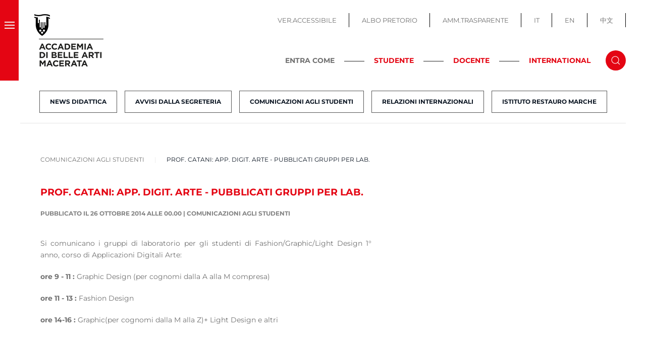

--- FILE ---
content_type: text/html; charset=utf-8
request_url: https://www.abamc.it/comunicazioni-agli-studenti/item/prof-catani-app-digit-arte-pubblicati-gruppi-per-lab
body_size: 12118
content:
<!DOCTYPE html>
<html lang="it-it" dir="ltr">
    <head>
        <meta name="viewport" content="width=device-width, initial-scale=1">
        <link rel="icon" href="/images/images/favicon.png" sizes="any">
                <link rel="apple-touch-icon" href="/images/images/apple_touch_icon.png">
        <meta charset="utf-8">
	<meta name="generator" content="Joomla! - Open Source Content Management">
	<title>Prof. CATANI: App. Digit. Arte - Pubblicati gruppi per Lab. - Accademia Belle Arti Macerata</title>
	<link href="/comunicazioni-agli-studenti/item/prof-catani-app-digit-arte-pubblicati-gruppi-per-lab" rel="canonical">
	<link href="https://www.abamc.it/component/search/?layout=category&amp;Itemid=234&amp;task=item&amp;item_id=2348&amp;format=opensearch" rel="search" title="Vai Accademia Belle Arti Macerata" type="application/opensearchdescription+xml">
	<link href="/media/system/css/joomla-fontawesome.min.css?ver=4.2.6" rel="preload" as="style" onload="this.onload=null;this.rel='stylesheet'">
<link href="/media/vendor/joomla-custom-elements/css/joomla-alert.min.css?0.2.0" rel="stylesheet" />
	<link href="/media/com_jce/site/css/content.min.css?badb4208be409b1335b815dde676300e" rel="stylesheet" />
	<link href="/plugins/system/cookiespolicynotificationbar/assets/css/cpnb-style.min.css" rel="stylesheet" media="all" />
	<link href="/templates/yootheme_child/css/theme.9.css?1700831936" rel="stylesheet" />
	<link href="/templates/yootheme_child/css/custom.css?4.2.6" rel="stylesheet" />
	<style>

/* BEGIN: Cookies Policy Notification Bar - J! system plugin (Powered by: Web357.com) */
.cpnb-outer { border-color: rgba(228, 5, 19, 1); }
.cpnb-outer.cpnb-div-position-top { border-bottom-width: 1px; }
.cpnb-outer.cpnb-div-position-bottom { border-top-width: 1px; }
.cpnb-outer.cpnb-div-position-top-left, .cpnb-outer.cpnb-div-position-top-right, .cpnb-outer.cpnb-div-position-bottom-left, .cpnb-outer.cpnb-div-position-bottom-right { border-width: 1px; }
.cpnb-message { color: #1f1f1f; }
.cpnb-message a { color: #e40513 }
.cpnb-button, .cpnb-button-ok, .cpnb-m-enableAllButton { -webkit-border-radius: 4px; -moz-border-radius: 4px; border-radius: 4px; font-size: 14px; color: #ffffff; background-color: rgba(102, 173, 43, 1); }
.cpnb-button:hover, .cpnb-button:focus, .cpnb-button-ok:hover, .cpnb-button-ok:focus, .cpnb-m-enableAllButton:hover, .cpnb-m-enableAllButton:focus { color: #ffffff; background-color: rgba(70, 133, 22, 1); }
.cpnb-button-decline, .cpnb-button-delete, .cpnb-button-decline-modal, .cpnb-m-DeclineAllButton { color: #ffffff; background-color: rgba(119, 31, 31, 1); }
.cpnb-button-decline:hover, .cpnb-button-decline:focus, .cpnb-button-delete:hover, .cpnb-button-delete:focus, .cpnb-button-decline-modal:hover, .cpnb-button-decline-modal:focus, .cpnb-m-DeclineAllButton:hover, .cpnb-m-DeclineAllButton:focus { color: #ffffff; background-color: rgba(175, 38, 20, 1); }
.cpnb-button-cancel, .cpnb-button-reload, .cpnb-button-cancel-modal { color: #ffffff; background-color: rgba(90, 90, 90, 1); }
.cpnb-button-cancel:hover, .cpnb-button-cancel:focus, .cpnb-button-reload:hover, .cpnb-button-reload:focus, .cpnb-button-cancel-modal:hover, .cpnb-button-cancel-modal:focus { color: #ffffff; background-color: rgba(54, 54, 54, 1); }
.cpnb-button-settings, .cpnb-button-settings-modal { color: #ffffff; background-color: rgba(90, 90, 90, 1); }
.cpnb-button-settings:hover, .cpnb-button-settings:focus, .cpnb-button-settings-modal:hover, .cpnb-button-settings-modal:focus { color: #ffffff; background-color: rgba(54, 54, 54, 1); }
.cpnb-button-more-default, .cpnb-button-more-modal { color: #ffffff; background-color: rgba(123, 138, 139, 1); }
.cpnb-button-more-default:hover, .cpnb-button-more-modal:hover, .cpnb-button-more-default:focus, .cpnb-button-more-modal:focus { color: #ffffff; background-color: rgba(105, 118, 119, 1); }
.cpnb-m-SaveChangesButton { color: #ffffff; background-color: rgba(133, 199, 136, 1); }
.cpnb-m-SaveChangesButton:hover, .cpnb-m-SaveChangesButton:focus { color: #ffffff; background-color: rgba(96, 153, 100, 1); }
@media only screen and (max-width: 600px) {
.cpnb-left-menu-toggle::after, .cpnb-left-menu-toggle-button {
content: "Categories";
}
}
/* END: Cookies Policy Notification Bar - J! system plugin (Powered by: Web357.com) */
</style>
<script src="/media/vendor/jquery/js/jquery.min.js?3.7.1"></script>
	<script src="/media/legacy/js/jquery-noconflict.min.js?04499b98c0305b16b373dff09fe79d1290976288"></script>
	<script type="application/json" class="joomla-script-options new">{"joomla.jtext":{"ERROR":"Errore","MESSAGE":"Messaggio","NOTICE":"Avviso","WARNING":"Attenzione","JCLOSE":"Chiudi","JOK":"OK","JOPEN":"Apri"},"system.paths":{"root":"","rootFull":"https:\/\/www.abamc.it\/","base":"","baseFull":"https:\/\/www.abamc.it\/"},"csrf.token":"b1daf458607a0291e7dc99800381728b"}</script>
	<script src="/media/system/js/core.min.js?9c761ae035a6bd778a710e6c0f5ff7de049b67a3"></script>
	<script src="/media/system/js/messages-es5.min.js?44e3f60beada646706be6569e75b36f7cf293bf9" nomodule defer></script>
	<script src="/media/system/js/messages.min.js?7425e8d1cb9e4f061d5e30271d6d99b085344117" type="module"></script>
	<script src="/media/zoo/assets/js/responsive.js?ver=20230309"></script>
	<script src="/components/com_zoo/assets/js/default.js?ver=20230309"></script>
	<script src="/plugins/system/cookiespolicynotificationbar/assets/js/cookies-policy-notification-bar.min.js"></script>
	<script src="/templates/yootheme/vendor/assets/uikit/dist/js/uikit.min.js?4.2.6"></script>
	<script src="/templates/yootheme/vendor/assets/uikit/dist/js/uikit-icons-makai.min.js?4.2.6"></script>
	<script src="/templates/yootheme/js/theme.js?4.2.6"></script>
	<script>document.addEventListener('DOMContentLoaded', function() {
            Array.prototype.slice.call(document.querySelectorAll('a span[id^="cloak"]')).forEach(function(span) {
                span.innerText = span.textContent;
            });
        });</script>
	<script>

// BEGIN: Cookies Policy Notification Bar - J! system plugin (Powered by: Web357.com)
var cpnb_config = {"w357_joomla_caching":1,"w357_position":"bottom","w357_show_close_x_icon":"1","w357_hide_after_time":"display_always","w357_duration":"60","w357_animate_duration":"1000","w357_limit":"0","w357_message":"Utilizziamo cookies per garantire il corretto funzionamento del sito, analizzare il nostro traffico e, ove previsto, fornire i servizi dei social media.\u003Cbr\u003EI cookies sono DISATTIVATI. Puoi scegliere se accettare l\u0027uso degli stessi o disattivarli.","w357_display_ok_btn":"1","w357_buttonText":"Ok, accetto!","w357_display_decline_btn":"1","w357_buttonDeclineText":"Disattiva","w357_display_cancel_btn":"0","w357_buttonCancelText":"Cancella","w357_display_settings_btn":"1","w357_buttonSettingsText":"Configura","w357_buttonMoreText":"Maggiori informazioni","w357_buttonMoreLink":"https:\/\/abamc.it\/cookie-policy","w357_display_more_info_btn":"1","w357_fontColor":"#1f1f1f","w357_linkColor":"#e40513","w357_fontSize":"13px","w357_backgroundColor":"rgba(255, 255, 255, 1)","w357_borderWidth":"1","w357_body_cover":"1","w357_overlay_state":"0","w357_overlay_color":"rgba(10, 10, 10, 0.3)","w357_height":"auto","w357_cookie_name":"cookiesDirective","w357_link_target":"_self","w357_popup_width":"800","w357_popup_height":"600","w357_customText":"\u003Ch1\u003ECookies Policy\u003C\/h1\u003E\r\n\u003Chr \/\u003E\r\n\u003Ch3\u003EInformazioni generali\u003C\/h3\u003E\r\n\u003Cp\u003EI cookies vengono utilizzati garantire il corretto funzionamento delle procedure e migliorare la propria esperienza di navigazione.\u003Cbr \/\u003EI cookies sono files di piccole dimensioni che vengono memorizzati sul computer ( o su altri devices abilitati alla navigazione come per esempio smartphone e tablet) quando si visita un sito. Normalmente un cookies contiene il nome del sito da cui proviene, la \u0027durata\u0027 (quanto tempo resta memorizzato sul device), e un valore che è normalmente un numero univoco generato in maniera casuale. I siti possono usare cookies generati dallo stesso, oppure da applicazioni di terze parti allo scopo di monitorare, controllare, personalizzare il sito durante la navigazione. I cookies possono essere anche usati per tracciare il modo nel quale il sito viene usato, oppure per mostrare annunci pertinenti alle proprie abitudini su altri siti.\u003C\/p\u003E\r\n\u003Ch3\u003EApp di terze parti\u003C\/h3\u003E\r\n\u003Cp\u003EI siti possono fare uso di servizi esterni (di terze parti). Tramite l\u0027uso queste app possono essere scaricati cookies anonimi nel browser che possono anche essere utilizzati dal nostro sito. Alcuni di questi servizi possono essere per esempio: Google, Facebook, Twitter, Adroll, MailChimp, Sucuri, Intercom e altri social network, agenzie di pubblicità, firewalls di sicurezza, compagnie di raccolta analitica dei dati, service providers. Questi servizi possono collezionare e usare dati come IP Address, HTTP Referrer, Unique Device Identifier e altri dati non riconducibili comunque a informazioni personali, e log del server.\u003C\/p\u003E\r\n\u003Chr \/\u003E","w357_more_info_btn_type":"link","w357_blockCookies":"1","w357_autoAcceptAfterScrolling":"0","w357_numOfScrolledPixelsBeforeAutoAccept":"300","w357_reloadPageAfterAccept":"0","w357_enableConfirmationAlerts":"0","w357_enableConfirmationAlertsForAcceptBtn":0,"w357_enableConfirmationAlertsForDeclineBtn":0,"w357_enableConfirmationAlertsForDeleteBtn":0,"w357_confirm_allow_msg":"Questa azione abiliterà tutti i Cookies memorizzati dal sito web. Sei sicuro di voler abilitare tutti i cookies dal tuo browser?","w357_confirm_delete_msg":"Questa azione rimuoverà tutti i cookies memorizzati dal sito web. Sei sicuro di disabilitare e cancellare tutti i cookies dal tuo browser?","w357_show_in_iframes":"0","w357_shortcode_is_enabled_on_this_page":0,"w357_base_url":"https:\/\/www.abamc.it\/","w357_current_url":"https:\/\/www.abamc.it\/comunicazioni-agli-studenti\/item\/prof-catani-app-digit-arte-pubblicati-gruppi-per-lab","w357_always_display":"0","w357_show_notification_bar":true,"w357_expiration_cookieSettings":"365","w357_expiration_cookieAccept":"365","w357_expiration_cookieDecline":"180","w357_expiration_cookieCancel":"3","w357_accept_button_class_notification_bar":"cpnb-accept-btn","w357_decline_button_class_notification_bar":"cpnb-decline-btn","w357_cancel_button_class_notification_bar":"cpnb-cancel-btn","w357_settings_button_class_notification_bar":"cpnb-settings-btn","w357_moreinfo_button_class_notification_bar":"cpnb-moreinfo-btn","w357_accept_button_class_notification_bar_modal_window":"cpnb-accept-btn-m","w357_decline_button_class_notification_bar_modal_window":"cpnb-decline-btn-m","w357_save_button_class_notification_bar_modal_window":"cpnb-save-btn-m","w357_buttons_ordering":"[\u0022ok\u0022,\u0022decline\u0022,\u0022cancel\u0022,\u0022settings\u0022,\u0022moreinfo\u0022]"};
// END: Cookies Policy Notification Bar - J! system plugin (Powered by: Web357.com)
</script>
	<script>

// BEGIN: Cookies Policy Notification Bar - J! system plugin (Powered by: Web357.com)
var cpnb_cookiesCategories = {"cookie_categories_group0":{"cookie_category_id":"required-cookies","cookie_category_name":"Required Cookies","cookie_category_description":"The Required or Functional cookies relate to the functionality of our websites and allow us to improve the service we offer to you through our websites, for example by allowing you to carry information across pages of our website to avoid you having to re-enter information, or by recognizing your preferences when you return to our website.","cookie_category_checked_by_default":"2","cookie_category_status":"1"},"cookie_categories_group1":{"cookie_category_id":"analytical-cookies","cookie_category_name":"Analytical Cookies","cookie_category_description":"Analytical cookies allow us to recognize and to count the number of visitors to our website, to see how visitors move around the website when they are using it and to record which content viewers view and are interested in. This helps us to determine how frequently particular pages and advertisements are visited and to determine the most popular areas of our website. This helps us to improve the service which we offer to you by helping us make sure our users are finding the information they are looking for, by providing anonymized demographic data to third parties in order to target advertising more appropriately to you, and by tracking the success of advertising campaigns on our website.","cookie_category_checked_by_default":"1","cookie_category_status":"1"},"cookie_categories_group2":{"cookie_category_id":"social-media-cookies","cookie_category_name":"Social Media","cookie_category_description":"These cookies allow you to share Website content with social media platforms (e.g., Facebook, Twitter, Instagram). We have no control over these cookies as they are set by the social media platforms themselves.","cookie_category_checked_by_default":"1","cookie_category_status":"1"},"cookie_categories_group3":{"cookie_category_id":"targeted-advertising-cookies","cookie_category_name":"Targeted Advertising Cookies","cookie_category_description":"Advertising and targeting cookies are used to deliver advertisements more relevant to you, but can also limit the number of times you see an advertisement and be used to chart the effectiveness of an ad campaign by tracking users’ clicks. They can also provide security in transactions. They are usually placed by third-party advertising networks with a website operator’s permission but can be placed by the operator themselves. They can remember that you have visited a website, and this information can be shared with other organizations, including other advertisers. They cannot determine who you are though, as the data collected is never linked to your profile. ","cookie_category_checked_by_default":"1","cookie_category_status":"1"}};
// END: Cookies Policy Notification Bar - J! system plugin (Powered by: Web357.com)
</script>
	<script>

// BEGIN: Cookies Policy Notification Bar - J! system plugin (Powered by: Web357.com)
var cpnb_manager = {"w357_m_modalState":"1","w357_m_floatButtonState":"0","w357_m_floatButtonPosition":"bottom_left","w357_m_HashLink":"cookies","w357_m_modal_menuItemSelectedBgColor":"rgba(200, 200, 200, 1)","w357_m_saveChangesButtonColorAfterChange":"rgba(13, 92, 45, 1)","w357_m_floatButtonIconSrc":"https:\/\/www.abamc.it\/media\/plg_system_cookiespolicynotificationbar\/icons\/cpnb-cookies-manager-icon-1-64x64.png","w357_m_FloatButtonIconType":"image","w357_m_FloatButtonIconFontAwesomeName":"fas fa-cookie-bite","w357_m_FloatButtonIconFontAwesomeSize":"fa-lg","w357_m_FloatButtonIconFontAwesomeColor":"rgba(61, 47, 44, 0.84)","w357_m_FloatButtonIconUikitName":"cog","w357_m_FloatButtonIconUikitSize":"1","w357_m_FloatButtonIconUikitColor":"rgba(61, 47, 44, 0.84)","w357_m_floatButtonText":"Cookies Manager","w357_m_modalHeadingText":"Advanced Cookie Settings","w357_m_checkboxText":"Abilitato","w357_m_lockedText":"(Locked)","w357_m_EnableAllButtonText":"Allow All Cookies","w357_m_DeclineAllButtonText":"Decline All Cookies","w357_m_SaveChangesButtonText":"Save Settings","w357_m_confirmationAlertRequiredCookies":"These cookies are strictly necessary for this website. You can\u0027t disable this category of cookies. Thank you for understanding!"};
// END: Cookies Policy Notification Bar - J! system plugin (Powered by: Web357.com)
</script>
	<script>window.yootheme ||= {}; var $theme = yootheme.theme = {"i18n":{"close":{"label":"Close"},"totop":{"label":"Back to top"},"marker":{"label":"Open"},"navbarToggleIcon":{"label":"Open menu"},"paginationPrevious":{"label":"Previous page"},"paginationNext":{"label":"Next page"},"searchIcon":{"toggle":"Open Search","submit":"Submit Search"},"slider":{"next":"Next slide","previous":"Previous slide","slideX":"Slide %s","slideLabel":"%s of %s"},"slideshow":{"next":"Next slide","previous":"Previous slide","slideX":"Slide %s","slideLabel":"%s of %s"},"lightboxPanel":{"next":"Next slide","previous":"Previous slide","slideLabel":"%s of %s","close":"Close"}}};</script>

    
<!-- BEGIN: Google Analytics -->
<script>console.log("Google analytics javascript code goes here...")</script>
<!-- END: Google Analytics -->

<!-- BEGIN: Facebook -->
<script>console.log("Facebook javascript code goes here...")</script>
<!-- END: Facebook -->
</head>
    <body class="newslista  ">

        
        
        <div class="tm-page">

                        


<header class="tm-header-mobile uk-hidden@m" uk-header>


    
        <div class="uk-navbar-container">

            <div class="uk-container uk-container-expand">
                <nav class="uk-navbar" uk-navbar="{&quot;container&quot;:&quot;.tm-header-mobile&quot;,&quot;boundary&quot;:&quot;.tm-header-mobile .uk-navbar-container&quot;}">

                                        <div class="uk-navbar-left">

                                                    <a href="https://www.abamc.it/" aria-label="Torna alla Home" class="uk-logo uk-navbar-item">
    <picture>
<source type="image/webp" srcset="/templates/yootheme/cache/bc/logo_abamc_mobile-bc3078f7.webp 180w" sizes="(min-width: 180px) 180px">
<img alt="ABAMC" loading="eager" src="/templates/yootheme/cache/4b/logo_abamc_mobile-4b05fd67.png" width="180" height="60">
</picture></a>
                        
                        
                    </div>
                    
                    
                                        <div class="uk-navbar-right">

                                                    <a uk-toggle href="#tm-dialog-mobile" class="uk-navbar-toggle">

        
        <div uk-navbar-toggle-icon></div>

        
    </a>
                        
                        

                    </div>
                    
                </nav>
            </div>

        </div>

    



        <div id="tm-dialog-mobile" uk-offcanvas="container: true; overlay: true" mode="slide" flip>
        <div class="uk-offcanvas-bar uk-flex uk-flex-column">

                        <button class="uk-offcanvas-close uk-close-large" type="button" uk-close uk-toggle="cls: uk-close-large; mode: media; media: @s"></button>
            
                        <div class="uk-margin-auto-bottom">
                
<div class="uk-grid uk-child-width-1-1" uk-grid>    <div>
<div class="uk-panel" id="module-menu-dialog-mobile">

    
    
<ul class="uk-nav uk-nav-default">
    
	<li class="item-101"><a href="/"> Home</a></li>
	<li class="item-103 uk-parent"><a href="/accademia"> Accademia</a>
	<ul class="uk-nav-sub">

		<li class="item-104"><a href="/accademia/organi-istituzionali"> Organi Istituzionali</a></li>
		<li class="item-105"><a href="/accademia/segreteria-e-strutture"> Segreteria e Strutture</a></li>
		<li class="item-106"><a href="/accademia/ufficio-stampa"> Ufficio Stampa</a></li>
		<li class="item-107"><a href="/accademia/accademici-onorari"> Accademici Onorari</a></li>
		<li class="item-109"><a href="/accademia/mostre-e-eventi"> Mostre e Eventi</a></li>
		<li class="item-110"><a href="/accademia/bandi-istituzionali"> Bandi Istituzionali</a></li>
		<li class="item-111"><a href="/accademia/bandi-artistici"> Bandi Artistici</a></li>
		<li class="item-441"><a href="/accademia/abamc-50"> ABAMC 50°</a></li></ul></li>
	<li class="item-112 uk-parent"><a href="/segreteria"> Segreteria</a>
	<ul class="uk-nav-sub">

		<li class="item-485"><a href="/segreteria/immatricolazioni-iscrizioni"> Immatricolazioni / Iscrizioni</a></li>
		<li class="item-130"><a href="/segreteria/comunicazioni"> Comunicazioni</a></li>
		<li class="item-131"><a href="/segreteria/modulistica"> Modulistica e scadenziari</a></li>
		<li class="item-132"><a href="/segreteria/trasferimenti"> Trasferimenti</a></li>
		<li class="item-406"><a href="/segreteria/24-c-f-u"> 24 C.F.U.</a></li>
		<li class="item-138"><a href="/segreteria/segreteria-docenti"> Segreteria docenti</a></li></ul></li>
	<li class="item-113 uk-parent"><a href="/offerta-formativa"> Offerta formativa</a>
	<ul class="uk-nav-sub">

		<li class="item-408"><a href="/offerta-formativa/dipartimenti-e-scuole"> Dipartimenti e Scuole</a></li>
		<li class="item-141"><a href="/offerta-formativa/orientamento"> Orientamento</a></li></ul></li>
	<li class="item-143 uk-parent"><a href="/didattica"> Didattica</a>
	<ul class="uk-nav-sub">

		<li class="item-366"><a href="/didattica/manifesto-degli-studi"> Manifesto degli Studi</a></li>
		<li class="item-129"><a href="/didattica/docenti-e-discipline"> Docenti e discipline</a></li>
		<li class="item-145"><a href="/didattica/orario-lezioni"> Orario lezioni e sedi</a></li>
		<li class="item-337"><a href="/didattica/calendario-esami-e-tesi"> Calendario Esami e Tesi</a></li>
		<li class="item-144"><a href="/didattica/calendario-a-a"> Calendario A.A.</a></li>
		<li class="item-288"><a href="/didattica/didattica-a-distanza"> Didattica a distanza</a></li></ul></li>
	<li class="item-114 uk-parent"><a href="/international"> International</a>
	<ul class="uk-nav-sub">

		<li class="item-146"><a href="/international/comunicazioni"> Comunicazioni</a></li>
		<li class="item-147"><a href="/international/info-generali-faq"> Info generali &amp; FAQ</a></li>
		<li class="item-151"><a href="/international/bando-e-modulistica"> Bando e Modulistica</a></li>
		<li class="item-513"><a href="/international/lista-partner"> Lista partner</a></li>
		<li class="item-150"><a href="/international/diploma-supplement-label"> Diploma supplement label - Guida ETCS</a></li>
		<li class="item-514"><a href="/international/feedback-mobilita-erasmus"> Feedback Mobilità Erasmus</a></li></ul></li>
	<li class="item-164 uk-nav-divider"></li>
	<li class="item-158"><a href="/biblioteca"> Biblioteca</a></li>
	<li class="item-405"><a href="/infopoint"> Infopoint</a></li>
	<li class="item-159"><a href="/gaba-mc"> GABA.MC</a></li>
	<li class="item-160"><a href="/gaba-mc-young"> GABA.MC Young</a></li>
	<li class="item-161"><a href="/mediateca"> Mediateca</a></li>
	<li class="item-439"><a href="/accademia-in-gioco"> ACCADEMIA IN GIOCO</a></li>
	<li class="item-165 uk-nav-divider"></li>
	<li class="item-154"><a href="/servizi-studenti"> Servizi Studenti</a></li>
	<li class="item-125"><a href="/servizi-docenti"> Servizi Docenti</a></li>
	<li class="item-162"><a href="http://trasparenza.abamc.it/" target="_blank" class="uk-hidden@m"> Amm.Trasparente</a></li>
	<li class="item-163"><a href="https://www.servizi2.isidata.net/AlboPretorio/docindex/?CIP=MCAC" target="_blank" class="uk-hidden@m"> Albo Pretrorio</a></li>
	<li class="item-261"><a href="/?accessibility=toggle" class="uk-hidden@m accessibile-button"> Ver.Accessibile</a></li></ul>

</div>
</div>    <div>
<div class="uk-panel menu-fisso" id="module-193">

    
    
<ul class="menu-top uk-nav uk-nav-default">
    
	<li class="item-419"><a href="https://www.abamc.it"> IT</a></li>
	<li class="item-420"><a href="https://abamc.it/en/"> EN</a></li>
	<li class="item-421"><a href="https://www.abamc.it/zh"> 中文</a></li></ul>

</div>
</div>    <div>
<div class="uk-panel" id="module-tm-4">

    
    

    <form id="search-tm-4" action="/comunicazioni-agli-studenti/item/prof-catani-app-digit-arte-pubblicati-gruppi-per-lab" method="post" role="search" class="uk-search uk-search-default uk-width-1-1"><span uk-search-icon></span><input name="searchword" placeholder="Cerca" minlength="3" aria-label="Cerca" type="search" class="uk-search-input"><input type="hidden" name="task" value="search"><input type="hidden" name="option" value="com_search"><input type="hidden" name="Itemid" value="234"></form>






</div>
</div></div>
            </div>
            
            
        </div>
    </div>
    
    
    

</header>





<div class="tm-header uk-visible@m" uk-header>



    
        <div class="uk-navbar-container">

            <div class="uk-container uk-container-expand uk-padding-remove-left">
                <nav class="uk-navbar" uk-navbar="{&quot;align&quot;:&quot;left&quot;,&quot;container&quot;:&quot;.tm-header&quot;,&quot;boundary&quot;:&quot;.tm-header .uk-navbar-container&quot;}">

                                        <div class="uk-navbar-left">
                        
                                                    <a uk-toggle href="#tm-dialog" class="uk-navbar-toggle">

        
        <div uk-navbar-toggle-icon></div>

        
    </a>
                        
                                                    <a href="https://www.abamc.it/" aria-label="Torna alla Home" class="uk-logo uk-navbar-item">
    <picture>
<source type="image/webp" srcset="/templates/yootheme/cache/d8/logo_abamc-d8843b27.webp 150w" sizes="(min-width: 150px) 150px">
<img alt="ABAMC" loading="eager" src="/templates/yootheme/cache/33/logo_abamc-33724d6a.png" width="150" height="130">
</picture></a>
                        
                       

                        
                    </div>
                    
                    
                                        <div class="uk-navbar-right">

                        
                                                    
<ul class="menu-top uk-navbar-nav" id="module-97">
    
	<li class="item-120"><a href="/?accessibility=toggle" class="accessibile-button"> VER.ACCESSIBILE</a></li>
	<li class="item-121"><a href="https://servizi13.isidata.net/albopretorio/docindex/DOC.aspx?CIP=MCAC" target="_blank"> ALBO PRETORIO</a></li>
	<li class="item-122"><a href="http://trasparenza.abamc.it/" target="_blank"> AMM.TRASPARENTE</a></li>
	<li class="item-276"><a href="https://www.abamc.it"> IT</a></li>
	<li class="item-277"><a href="https://abamc.it/en/"> EN</a></li>
	<li class="item-375"><a href="https://www.abamc.it/zh"> 中文</a></li></ul>

<div class="uk-navbar-item toggle-cerca" id="module-100">

    
    
<div class="uk-margin-remove-last-child custom" ><div class="uk-block-inline"><strong>ENTRA COME</strong>
<div class="h_line">&nbsp;</div>
<a href="/homepage-studente" class="link-red link-studente">STUDENTE</a>
<div class="h_line">&nbsp;</div>
<a href="/homepage-docente" class="link-red link-docente">DOCENTE</a>
<div class="h_line">&nbsp;</div>
<a href="/homepage-international" class="link-red link-international">INTERNATIONAL</a></div></div>

</div>


    <a class="uk-navbar-toggle" id="module-tm-3" href="#search-tm-3-modal" uk-search-icon uk-toggle></a>

    <div id="search-tm-3-modal" class="uk-modal-full" uk-modal="container: true">
        <div class="uk-modal-dialog uk-flex uk-flex-center uk-flex-middle" uk-height-viewport>
            <button class="uk-modal-close-full uk-close-large" type="button" uk-close uk-toggle="cls: uk-modal-close-full uk-close-large uk-modal-close-default; mode: media; media: @s"></button>
            <div class="uk-search uk-search-large">
                <form id="search-tm-3" action="/comunicazioni-agli-studenti/item/prof-catani-app-digit-arte-pubblicati-gruppi-per-lab" method="post" role="search" class="uk-search uk-search-large"><input name="searchword" placeholder="Cerca" minlength="3" aria-label="Cerca" type="search" class="uk-search-input uk-text-center" autofocus><input type="hidden" name="task" value="search"><input type="hidden" name="option" value="com_search"><input type="hidden" name="Itemid" value="234"></form>            </div>
        </div>
    </div>







                                                                    </div>
                    
                </nav>
            </div>

        </div>

    






        <div id="tm-dialog" uk-offcanvas="container: true" mode="reveal">
        <div class="uk-offcanvas-bar uk-flex uk-flex-column">

            <button class="uk-offcanvas-close uk-close-large" type="button" uk-close uk-toggle="cls: uk-close-large; mode: media; media: @s"></button>

                        <div class="uk-margin-auto-bottom">
                
<div class="uk-grid uk-child-width-1-1">    <div>
<div class="uk-panel" id="module-menu-dialog">

    
    
<ul class="uk-nav uk-nav-default">
    
	<li class="item-101"><a href="/"> Home</a></li>
	<li class="item-103 uk-parent"><a href="/accademia"> Accademia</a>
	<ul class="uk-nav-sub">

		<li class="item-104"><a href="/accademia/organi-istituzionali"> Organi Istituzionali</a></li>
		<li class="item-105"><a href="/accademia/segreteria-e-strutture"> Segreteria e Strutture</a></li>
		<li class="item-106"><a href="/accademia/ufficio-stampa"> Ufficio Stampa</a></li>
		<li class="item-107"><a href="/accademia/accademici-onorari"> Accademici Onorari</a></li>
		<li class="item-109"><a href="/accademia/mostre-e-eventi"> Mostre e Eventi</a></li>
		<li class="item-110"><a href="/accademia/bandi-istituzionali"> Bandi Istituzionali</a></li>
		<li class="item-111"><a href="/accademia/bandi-artistici"> Bandi Artistici</a></li>
		<li class="item-441"><a href="/accademia/abamc-50"> ABAMC 50°</a></li></ul></li>
	<li class="item-112 uk-parent"><a href="/segreteria"> Segreteria</a>
	<ul class="uk-nav-sub">

		<li class="item-485"><a href="/segreteria/immatricolazioni-iscrizioni"> Immatricolazioni / Iscrizioni</a></li>
		<li class="item-130"><a href="/segreteria/comunicazioni"> Comunicazioni</a></li>
		<li class="item-131"><a href="/segreteria/modulistica"> Modulistica e scadenziari</a></li>
		<li class="item-132"><a href="/segreteria/trasferimenti"> Trasferimenti</a></li>
		<li class="item-406"><a href="/segreteria/24-c-f-u"> 24 C.F.U.</a></li>
		<li class="item-138"><a href="/segreteria/segreteria-docenti"> Segreteria docenti</a></li></ul></li>
	<li class="item-113 uk-parent"><a href="/offerta-formativa"> Offerta formativa</a>
	<ul class="uk-nav-sub">

		<li class="item-408"><a href="/offerta-formativa/dipartimenti-e-scuole"> Dipartimenti e Scuole</a></li>
		<li class="item-141"><a href="/offerta-formativa/orientamento"> Orientamento</a></li></ul></li>
	<li class="item-143 uk-parent"><a href="/didattica"> Didattica</a>
	<ul class="uk-nav-sub">

		<li class="item-366"><a href="/didattica/manifesto-degli-studi"> Manifesto degli Studi</a></li>
		<li class="item-129"><a href="/didattica/docenti-e-discipline"> Docenti e discipline</a></li>
		<li class="item-145"><a href="/didattica/orario-lezioni"> Orario lezioni e sedi</a></li>
		<li class="item-337"><a href="/didattica/calendario-esami-e-tesi"> Calendario Esami e Tesi</a></li>
		<li class="item-144"><a href="/didattica/calendario-a-a"> Calendario A.A.</a></li>
		<li class="item-288"><a href="/didattica/didattica-a-distanza"> Didattica a distanza</a></li></ul></li>
	<li class="item-114 uk-parent"><a href="/international"> International</a>
	<ul class="uk-nav-sub">

		<li class="item-146"><a href="/international/comunicazioni"> Comunicazioni</a></li>
		<li class="item-147"><a href="/international/info-generali-faq"> Info generali &amp; FAQ</a></li>
		<li class="item-151"><a href="/international/bando-e-modulistica"> Bando e Modulistica</a></li>
		<li class="item-513"><a href="/international/lista-partner"> Lista partner</a></li>
		<li class="item-150"><a href="/international/diploma-supplement-label"> Diploma supplement label - Guida ETCS</a></li>
		<li class="item-514"><a href="/international/feedback-mobilita-erasmus"> Feedback Mobilità Erasmus</a></li></ul></li>
	<li class="item-164 uk-nav-divider"></li>
	<li class="item-158"><a href="/biblioteca"> Biblioteca</a></li>
	<li class="item-405"><a href="/infopoint"> Infopoint</a></li>
	<li class="item-159"><a href="/gaba-mc"> GABA.MC</a></li>
	<li class="item-160"><a href="/gaba-mc-young"> GABA.MC Young</a></li>
	<li class="item-161"><a href="/mediateca"> Mediateca</a></li>
	<li class="item-439"><a href="/accademia-in-gioco"> ACCADEMIA IN GIOCO</a></li>
	<li class="item-165 uk-nav-divider"></li>
	<li class="item-154"><a href="/servizi-studenti"> Servizi Studenti</a></li>
	<li class="item-125"><a href="/servizi-docenti"> Servizi Docenti</a></li>
	<li class="item-162"><a href="http://trasparenza.abamc.it/" target="_blank" class="uk-hidden@m"> Amm.Trasparente</a></li>
	<li class="item-163"><a href="https://www.servizi2.isidata.net/AlboPretorio/docindex/?CIP=MCAC" target="_blank" class="uk-hidden@m"> Albo Pretrorio</a></li>
	<li class="item-261"><a href="/?accessibility=toggle" class="uk-hidden@m accessibile-button"> Ver.Accessibile</a></li></ul>

</div>
</div></div>
            </div>
            
            
        </div>
    </div>
    
    
    


</div>

            
            
<div id="module-122" class="builder"><!-- Builder #module-122 -->
<div class="slideshow uk-section-default uk-section uk-section-small uk-padding-remove-top">
    
        
        
        
            
                
                    <div class="uk-grid tm-grid-expand uk-child-width-1-1 uk-grid-margin">
<div class="uk-width-1-1@m">
    
        
            
            
            
                
                    
<div uk-slideshow="ratio: 243:44; minHeight: 250;">
    <div class="uk-position-relative">
        
            <ul class="uk-slideshow-items">                                <li class="el-item" >
                    


        <div class="uk-position-cover uk-animation-kenburns uk-animation-reverse uk-transform-origin-center-left">    
        <picture>
<source type="image/webp" srcset="/templates/yootheme/cache/13/head_13-1319fde2.webp 768w, /templates/yootheme/cache/1e/head_13-1e2d2523.webp 1024w, /templates/yootheme/cache/7c/head_13-7c748b04.webp 1113w, /templates/yootheme/cache/aa/head_13-aa0212e3.webp 1114w" sizes="(max-aspect-ratio: 1114/204) 546vh">
<img src="/templates/yootheme/cache/a8/head_13-a8e16495.jpeg" width="1114" height="204" class="el-image" alt loading="lazy" uk-cover>
</picture>        
        </div>    



                </li>
                            </ul>
        
                <div class="uk-visible@s"><a class="el-slidenav uk-position-medium uk-position-center-left" href="#" uk-slidenav-previous uk-slideshow-item="previous"></a><a class="el-slidenav uk-position-medium uk-position-center-right" href="#" uk-slidenav-next uk-slideshow-item="next"></a></div>        
                
<div class="uk-position-bottom-left uk-position-medium uk-visible@s">
<ul class="el-nav uk-slideshow-nav uk-dotnav" uk-margin>        <li uk-slideshow-item="0">
        <a href="#"></a>
    </li>
    </ul>
</div>        
    </div>
    
</div>
                
            
        
    
</div></div>
                
            
        
    
</div></div>
<div id="module-158" class="builder"><!-- Builder #module-158 -->
<div class="uk-section-default uk-section uk-section-xsmall">
    
        
        
        
            
                                <div class="uk-container uk-container-expand">                
                    <div class="uk-grid tm-grid-expand uk-child-width-1-1 uk-grid-margin">
<div class="uk-width-1-1@m">
    
        
            
            
            
                
                    
<div class="uk-margin uk-text-center">
        <div class="uk-flex-middle uk-grid-small uk-child-width-auto uk-flex-center" uk-grid>    
    
                <div class="el-item">
        
        
<a class="el-content uk-button uk-button-default" href="/news-didattica">
    
        News Didattica    
    
</a>

                </div>
        
    
                <div class="el-item">
        
        
<a class="el-content uk-button uk-button-default" href="/segreteria/comunicazioni">
    
        Avvisi dalla segreteria    
    
</a>

                </div>
        
    
                <div class="el-item">
        
        
<a class="el-content uk-button uk-button-default" href="/comunicazioni-agli-studenti">
    
        Comunicazioni agli studenti    
    
</a>

                </div>
        
    
                <div class="el-item">
        
        
<a class="el-content uk-button uk-button-default" href="/relazioni-internazionali">
    
        Relazioni internazionali    
    
</a>

                </div>
        
    
                <div class="el-item">
        
        
<a class="el-content uk-button uk-button-default" href="/istituto-di-restauro-delle-marche">
    
        Istituto Restauro Marche    
    
</a>

                </div>
        
    
        </div>    
</div>
<hr>
                
            
        
    
</div></div>
                                </div>                
            
        
    
</div></div>

            
            <div id="tm-main"  class="tm-main uk-section uk-section-default" uk-height-viewport="expand: true">
                <div class="uk-container">

                    
                            
            
            <div id="system-message-container" aria-live="polite"></div>

            </div>
	<style>
		#module-128, #module-161, #module-162, #module-163, #module-122, #module-215 {
			display:none;
		}
		div#tm-main {
			padding-top: 0px;
		}
	
	</style>
	<div class="yoo-zoo content-abamc content-abamc-prof-catani-app-digit-arte-pubblicati-gruppi-per-lab uk-grid-match" uk-grid>
						
		<div class="uk-width-1-1  uk-margin-medium-top ">
		<div class="uk-container">
		
			

<nav class="uk-margin-medium-bottom" aria-label="Breadcrumb">
    <ul class="uk-breadcrumb" vocab="https://schema.org/" typeof="BreadcrumbList">
    
            <li property="itemListElement" typeof="ListItem">            <a href="/comunicazioni-agli-studenti" property="item" typeof="WebPage"><span property="name">Comunicazioni agli studenti</span></a>
            <meta property="position" content="1">
            </li>    
            <li property="itemListElement" typeof="ListItem">            <span property="name">Prof. CATANI: App. Digit. Arte - Pubblicati gruppi per Lab.</span>            <meta property="position" content="2">
            </li>    
    </ul>
</nav>
			<div uk-grid class="uk-margin-medium-top">
				<div class="uk-width-3-5@m">
										<h1 class="uk-text-lead  uk-margin-remove titolo-pagina ">
						 Prof. CATANI: App. Digit. Arte - Pubblicati gruppi per Lab. 					</h1>
																									<p class="uk-article-meta ">
						<span class="element element-itempublish_up first">
	Pubblicato il  26 Ottobre 2014 alle 00.00</span>

|
<span class="element element-itemprimarycategory last">
	 <a href="/comunicazioni-agli-studenti">Comunicazioni agli studenti</a></span>

</p>
					<!--<p class="uk-text-second-lead uk-margin-remove">
					
					</p> -->
										<div class="uk-margin-medium-top uk-text-justify">
													 
<p>Si comunicano i gruppi di laboratorio per gli studenti di Fashion/Graphic/Light Design 1° anno, corso di Applicazioni Digitali Arte:</p>
<p><strong>ore 9 - 11 :&nbsp;</strong>Graphic Design (per cognomi dalla A alla M compresa)</p>
<p><strong>ore 11 - 13 :&nbsp;</strong>Fashion Design</p>
<p><strong>ore 14-16 :&nbsp;</strong>Graphic(per cognomi dalla M alla Z)+ Light Design e altri<br /><br /></p>
<p>&nbsp;</p>
<p><a href="/images/archivio_allegati/2014/10/CATANI_GRUPPI_LABORATORI.pdf" target="_blank">Allegato Avviso</a></p> 											</div>
																				
					
				</div>
				<div class="uk-width-2-5@m">
														</div>
			</div>
		</div>
	</div>
</div>
			
	</div>
	<div class="uk-container">

            
                        
                </div>
            </div>
            
            
<div id="module-104" class="builder"><!-- Builder #module-104 -->
<div class="uk-section-default uk-section uk-section-small">
    
        
        
        
            
                                <div class="uk-container uk-container-large">                
                    <div class="uk-grid tm-grid-expand uk-child-width-1-1 uk-grid-margin">
<div class="uk-width-1-1@m">
    
        
            
            
            
                
                    <hr>
<div class="uk-margin">
    <div class="uk-grid uk-child-width-1-2 uk-child-width-1-5@s uk-child-width-1-5@m uk-child-width-1-5@l uk-child-width-1-5@xl uk-grid-column-small uk-grid-match" uk-grid="parallax: 0;">        <div>
<div class="el-item uk-card uk-card-primary uk-card-body uk-margin-remove-first-child">
    
    
                        
                    

        
        
        
    
        
        
                <div class="el-content uk-panel uk-margin-top"><p><a href="/biblioteca"><img src="/images/images/logo_biblioteca.png" alt="" /></a></p></div>        
        
        
        
        
    
    
</div></div>
        <div>
<div class="el-item uk-card uk-card-primary uk-card-body uk-margin-remove-first-child">
    
    
                        
                    

        
        
        
    
        
        
                <div class="el-content uk-panel uk-margin-top"><a href="/infopoint"><img src="/images/images/logo_infopoint.png" alt="logo infopoint" width="231" height="59" /></a></div>        
        
        
        
        
    
    
</div></div>
        <div>
<div class="el-item uk-card uk-card-primary uk-card-body uk-margin-remove-first-child">
    
    
                        
                    

        
        
        
    
        
        
                <div class="el-content uk-panel uk-margin-top"><p><a href="/gaba-mc"><img src="/images/images/logo_gabamc.png" alt="" /></a></p></div>        
        
        
        
        
    
    
</div></div>
        <div>
<div class="el-item uk-card uk-card-primary uk-card-body uk-margin-remove-first-child">
    
    
                        
                    

        
        
        
    
        
        
                <div class="el-content uk-panel uk-margin-top"><p><a href="/gaba-mc-young"><img src="/images/images/logo_gabayoung.png" alt="" /></a></p></div>        
        
        
        
        
    
    
</div></div>
        <div>
<div class="el-item uk-card uk-card-primary uk-card-body uk-margin-remove-first-child">
    
    
                        
                    

        
        
        
    
        
        
                <div class="el-content uk-panel uk-margin-top"><p><a href="/mediateca"><img src="/images/images/logo_mediateca.png" alt="" /></a></p></div>        
        
        
        
        
    
    
</div></div>
        </div>
</div><hr>
                
            
        
    
</div></div>
                                </div>                
            
        
    
</div></div>
<div id="module-143" class="builder"><!-- Builder #module-143 -->
<div class="uk-visible@m uk-section-default uk-section uk-padding-remove-top">
    
        
        
        
            
                                <div class="uk-container uk-container-large">                
                    <div class="uk-grid tm-grid-expand uk-child-width-1-1 uk-grid-margin">
<div class="uk-width-1-1@m">
    
        
            
            
            
                
                    
<h5>        Offerta formativa    </h5>
                
            
        
    
</div></div><div class="liste-offerta uk-grid tm-grid-expand uk-grid-margin" uk-grid>
<div class="uk-width-1-3@s uk-width-1-6@m">
    
        
            
            
            
                
                    
<div class="uk-overflow-auto">    <table class="uk-table">
        
        <tbody>
                <tr class="el-item"><td class="uk-table-shrink"><picture>
<source type="image/webp" srcset="/templates/yootheme/cache/15/ico_artivisive-1566303a.webp 74w" sizes="(min-width: 74px) 74px">
<img src="/templates/yootheme/cache/39/ico_artivisive-395cbc67.png" width="74" height="54" class="el-image uk-preserve-width" alt loading="lazy">
</picture></td><td><div class="el-content uk-panel"><p><strong>Arti Visive</strong><strong><br /></strong></p></div></td></tr>
                </tbody>

    </table>
</div>
<ul class="uk-list">
    <li class="el-item">        
    <div class="el-content uk-panel"><p><strong>Triennio</strong></p></div>            </li>

    <li class="el-item">        
    <div class="el-content uk-panel"><p><a href="/offertaformativa/decorazione-del-contemp">Decorazione del contemporaneo</a></p></div>            </li>

    <li class="el-item">        
    <div class="el-content uk-panel"><p><a href="/offertaformativa/grafica-darte-e-illustrazione">Grafica D'arte e illustrazione</a></p></div>            </li>

    <li class="el-item">        
    <div class="el-content uk-panel"><p><a href="/offertaformativa/pittura">Pittura</a></p></div>            </li>

    <li class="el-item">        
    <div class="el-content uk-panel"><p><a href="/offertaformativa/scultura-e-nuove-tecnologie-per-la-scultura">Scultura e nuove tecnologie per la scultura</a></p></div>            </li>
</ul>
<ul class="uk-list">
    <li class="el-item">        
    <div class="el-content uk-panel"><p><strong>Biennio</strong></p></div>            </li>

    <li class="el-item">        
    <div class="el-content uk-panel"><p><a href="/offertaformativa/decorazione-del-contemporaneo">Decorazione del contemporaneo</a></p></div>            </li>

    <li class="el-item">        
    <div class="el-content uk-panel"><p><a href="/offertaformativa/grafica-d-arte-per-l-editoria-contemporanea">Grafica d'arte per l'editoria contemporanea</a></p></div>            </li>

    <li class="el-item">        
    <div class="el-content uk-panel"><p><a href="/offertaformativa/illustrazione-per-l-editoria">Illustrazione per l'editoria</a></p></div>            </li>

    <li class="el-item">        
    <div class="el-content uk-panel"><p><a href="/offertaformativa/pittura-del-contemporaneo">Pittura del contemporaneo</a></p></div>            </li>

    <li class="el-item">        
    <div class="el-content uk-panel"><p><a href="/offertaformativa/scultura-e-nuove-tecnologie-del-contemporaneo">Scultura e nuove tecnologie del contemporaneo</a></p></div>            </li>
</ul>
                
            
        
    
</div>
<div class="uk-width-1-3@s uk-width-1-6@m">
    
        
            
            
            
                
                    
<div class="uk-overflow-auto">    <table class="uk-table">
        
        <tbody>
                <tr class="el-item"><td class="uk-table-shrink"><picture>
<source type="image/webp" srcset="/templates/yootheme/cache/78/ico_regia-781fe707.webp 63w" sizes="(min-width: 63px) 63px">
<img src="/templates/yootheme/cache/e9/ico_regia-e942ccf3.png" width="63" height="54" class="el-image uk-preserve-width" alt loading="lazy">
</picture></td><td><div class="el-content uk-panel"><p><strong>Progettazione</strong><br /><strong>Arti Applicate</strong></p>
</div></td></tr>
                </tbody>

    </table>
</div>
<ul class="uk-list">
    <li class="el-item">        
    <div class="el-content uk-panel"><p><strong>Triennio</strong></p></div>            </li>

    <li class="el-item">        
    <div class="el-content uk-panel"><p><a href="/offertaformativa/fotografia">Fotografia</a></p></div>            </li>

    <li class="el-item">        
    <div class="el-content uk-panel"><p><a href="/offertaformativa/arte-del-fumetto-e-illustrazione">Arte del fumetto e illustrazione</a></p></div>            </li>

    <li class="el-item">        
    <div class="el-content uk-panel"><p><a href="/offertaformativa/scenografia-per-lo-spett">Scenografia per lo spettacolo</a></p></div>            </li>

    <li class="el-item">        
    <div class="el-content uk-panel"><p><a href="/offertaformativa/comunicazione-visiva-multimediale">Comunicazione visiva e multimediale</a></p></div>            </li>

    <li class="el-item">        
    <div class="el-content uk-panel"><p><a href="/offertaformativa/cinema-regia">Cinema regia e nuovi media</a></p></div>            </li>
</ul>
<ul class="uk-list">
    <li class="el-item">        
    <div class="el-content uk-panel"><p><strong>Biennio</strong></p></div>            </li>

    <li class="el-item">        
    <div class="el-content uk-panel"><p><a href="/offertaformativa/fotografia-contemporanea-e-per-i-beni-culturali">Fotografia contemporanea per i beni culturali</a></p></div>            </li>

    <li class="el-item">        
    <div class="el-content uk-panel"><a href="/offertaformativa/linguaggi-e-arte-del-fumetto" class="el-link uk-margin-remove-last-child">Linguaggi e arte del fumetto</a></div>            </li>

    <li class="el-item">        
    <div class="el-content uk-panel"><p><a href="/offertaformativa/scenografia-per-lo-spettacolo">Scenografia per lo spettacolo</a></p></div>            </li>

    <li class="el-item">        
    <div class="el-content uk-panel"><p><a href="/offertaformativa/metodologia-della-comunicazione-per-le-arti-multimediali">Metodologia della comunicazione per le arti multimediali</a></p></div>            </li>

    <li class="el-item">        
    <div class="el-content uk-panel"><p><a href="/offertaformativa/metodologie-della-comunicazione-per-il-cinema-e-le-arti-mediali">Metodologie della comunicazione per il cinema e le arti mediali</a></p></div>            </li>

    <li class="el-item">        
    <div class="el-content uk-panel"><p><a href="/offertaformativa/doppio-titolo-coordinato-light-design-dams">Doppio titolo Coordinato Light Design / D.A.M.S</a></p></div>            </li>
</ul>
                
            
        
    
</div>
<div class="uk-width-1-3@s uk-width-1-6@m">
    
        
            
            
            
                
                    
<div class="uk-overflow-auto">    <table class="uk-table">
        
        <tbody>
                <tr class="el-item"><td class="uk-table-shrink"><picture>
<source type="image/webp" srcset="/templates/yootheme/cache/61/ico_progettazione-61f0e633.webp 74w" sizes="(min-width: 74px) 74px">
<img src="/templates/yootheme/cache/4d/ico_progettazione-4d463576.png" width="74" height="54" class="el-image uk-preserve-width" alt loading="lazy">
</picture></td><td><div class="el-content uk-panel"><p><strong>Design</strong></p></div></td></tr>
                </tbody>

    </table>
</div>
<ul class="uk-list">
    <li class="el-item">        
    <div class="el-content uk-panel"><p><strong>Triennio</strong></p></div>            </li>

    <li class="el-item">        
    <div class="el-content uk-panel"><p><a href="/offertaformativa/graphic-design">Graphic Design</a></p></div>            </li>

    <li class="el-item">        
    <div class="el-content uk-panel"><p><a href="/offertaformativa/fashion-design">Fashion Design</a></p></div>            </li>

    <li class="el-item">        
    <div class="el-content uk-panel"><p><a href="/offertaformativa/light-design">Light Design</a></p></div>            </li>

    <li class="el-item">        
    <div class="el-content uk-panel"><p><a href="/offertaformativa/interior-design">Interior Design</a></p></div>            </li>
</ul>
<ul class="uk-list">
    <li class="el-item">        
    <div class="el-content uk-panel"><p><strong>Biennio</strong></p></div>            </li>

    <li class="el-item">        
    <div class="el-content uk-panel"><p><a href="/offertaformativa/graphic-design-per-la-comunicazione-visiva">Graphic design per la comunicazione visiva&nbsp;</a></p></div>            </li>

    <li class="el-item">        
    <div class="el-content uk-panel"><p><a href="/offertaformativa/fashion-design-per-l-impresa">Fashion design per l'impresa</a></p></div>            </li>

    <li class="el-item">        
    <div class="el-content uk-panel"><p><a href="/offertaformativa/visual-light-design">Visual light design</a></p></div>            </li>

    <li class="el-item">        
    <div class="el-content uk-panel"><p><a href="/offertaformativa/design-ecospaces-design">Design &amp; Ecospaces Design</a></p></div>            </li>

    <li class="el-item">        
    <div class="el-content uk-panel"><a href="/offertaformativa/web-interaction-design" class="el-link uk-margin-remove-last-child">Web interaction design</a></div>            </li>
</ul>
                
            
        
    
</div>
<div class="uk-width-1-3@s uk-width-1-6@m">
    
        
            
            
            
                
                    
<div class="uk-overflow-auto">    <table class="uk-table">
        
        <tbody>
                <tr class="el-item"><td class="uk-table-shrink"><picture>
<source type="image/webp" srcset="/templates/yootheme/cache/6a/ico_comunicazdida-6a05e8a2.webp 74w" sizes="(min-width: 74px) 74px">
<img src="/templates/yootheme/cache/c7/ico_comunicazdida-c7a2d5f0.png" width="74" height="54" class="el-image uk-preserve-width" alt loading="lazy">
</picture></td><td><div class="el-content uk-panel"><p><strong>Comunicazione </strong><br /><strong>e Didattica dell'Arte</strong></p></div></td></tr>
                </tbody>

    </table>
</div>
<ul class="uk-list">
    <li class="el-item">        
    <div class="el-content uk-panel"><p><strong>Triennio</strong></p></div>            </li>

    <li class="el-item">        
    <div class="el-content uk-panel"><a href="/offertaformativa/comunicazione-e-valorizzazione-del-patrimonio-artistico-culturale" class="el-link uk-margin-remove-last-child">Comunicazione e valorizzazione del patrimonio artistico culturale</a></div>            </li>

    <li class="el-item">        
    <div class="el-content uk-panel">&nbsp; &nbsp;</div>            </li>
</ul>
<ul class="uk-list">
    <li class="el-item">        
    <div class="el-content uk-panel"><p><strong>Biennio</strong></p></div>            </li>

    <li class="el-item">        
    <div class="el-content uk-panel"><p><a href="/offertaformativa/museologia-museografia">Museologia-Museografia</a></p></div>            </li>
</ul>
                
            
        
    
</div>
<div class="uk-width-1-3@s uk-width-1-6@m">
    
        
            
            
            
                
                    
<div class="uk-overflow-auto">    <table class="uk-table">
        
        <tbody>
                <tr class="el-item"><td class="uk-table-shrink"><picture>
<source type="image/webp" srcset="/templates/yootheme/cache/2f/ico_irm-2fbd8f14.webp 74w" sizes="(min-width: 74px) 74px">
<img src="/templates/yootheme/cache/38/ico_irm-38994484.png" width="74" height="54" class="el-image uk-preserve-width" alt loading="lazy">
</picture></td><td><div class="el-content uk-panel"><p><strong>I.R.M. - Istituto di </strong><br /><strong>Restauro Marche</strong></p></div></td></tr>
                </tbody>

    </table>
</div>
<ul class="uk-list">
    <li class="el-item">        
    <div class="el-content uk-panel"><p><strong>Corso di studio quinquennale a ciclo unico - PFP2 -<br />Diploma Accademico di Secondo Livello abilitante alla professione di Restauratore di Beni Culturali DASLQ01<br /><br /></strong></p></div>            </li>

    <li class="el-item">        
    <div class="el-content uk-panel"><p><a href="/offertaformativa/restauro">Manufatti dipinti su supporto ligneo e tessile</a></p></div>            </li>

    <li class="el-item">        
    <div class="el-content uk-panel"><p><a href="/offertaformativa/restauro">Manufatti scolpiti in legno</a></p></div>            </li>

    <li class="el-item">        
    <div class="el-content uk-panel"><p><a href="/offertaformativa/restauro">Arredi e strutture lignee</a></p></div>            </li>

    <li class="el-item">        
    <div class="el-content uk-panel"><p><a href="/offertaformativa/restauro">Manufatti in materiali sintetici lavorati assemblati e/o dipinti</a></p></div>            </li>
</ul>
                
            
        
    
</div>
<div class="uk-width-1-3@s uk-width-1-6@m">
    
        
            
            
            
                
                    
<ul class="uk-list">
    <li class="el-item">        
    <div class="el-content uk-panel"><p><strong><img src="/images/images/ico_arsinfabula.png" alt="" />Master "Ars in Fabula"</strong></p></div>            </li>

    <li class="el-item">        
    <div class="el-content uk-panel"><p><a href="/offertaformativa/master-di-primo-livello-in-illustrazione-per-l-editoria">Master di primo livello in illustrazione per l'editoria</a></p></div>            </li>
</ul>
<ul class="uk-list">
    <li class="el-item">        
    <div class="el-content uk-panel"><p><strong><img src="/images/images/ico_corsi_formazione.png" alt="" />Corsi di formazione</strong></p></div>            </li>

    <li class="el-item">        
    <div class="el-content uk-panel"><p><a href="/offertaformativa/scuola-libera-del-nudo">Scuola libera del nudo</a></p></div>            </li>
</ul>
                
            
        
    
</div></div>
                                </div>                
            
        
    
</div></div>
<div id="module-105" class="builder"><!-- Builder #module-105 -->
<div class="uk-section-primary uk-section uk-section-xsmall">
    
        
        
        
            
                                <div class="uk-container uk-container-large">                
                    <div class="uk-grid tm-grid-expand uk-grid-margin" uk-grid>
<div class="uk-width-3-4@m">
    
        
            
            
            
                
                    
<div class="uk-margin">
    <div class="uk-grid uk-child-width-1-1 uk-child-width-1-5@m uk-grid-match" uk-grid>        <div>
<div class="el-item uk-panel uk-margin-remove-first-child">
    
    
                        
                    

        
        
        
    
        
        
                <div class="el-content uk-panel uk-margin-top"><div>
<p class="uk-text-center uk-text-left@m"><img src="/images/images/logo_abamc_footer.png" alt="" /></p>
<p class="uk-text-center uk-text-left@m  uk-margin-remove-bottom">Sede Centrale<br />P.zza V.Veneto, 5<br />62100 Macerata<br />T +39 0733 405150</p>
</div></div>        
        
        
        
        
    
    
</div></div>
        <div>
<div class="el-item uk-panel uk-margin-remove-first-child">
    
    
                        
                    

        
        
        
    
        
        
                <div class="el-content uk-panel uk-margin-top"><div>
<p class="uk-text-center uk-text-left@m">Sede Operativa<br />Via Berardi, 6  <br />Macerata<br />T. +39 0733 405111</p>
<p class="uk-text-center uk-text-left@m  uk-margin-remove-bottom">Palazzo Torri<br />Via Garibaldi, 77<br />Macerata<br />T. +39 0733 405141</p>
</div></div>        
        
        
        
        
    
    
</div></div>
        <div>
<div class="el-item uk-panel uk-margin-remove-first-child">
    
    
                        
                    

        
        
        
    
        
        
                <div class="el-content uk-panel uk-margin-top"><div>
<p class="uk-text-center uk-text-left@m">ex Magazzini Rossini<br />Via <span>Cincinelli, 6</span><br />Macerata</p>
<p class="uk-text-center uk-text-left@m"><br />Istituto di Restauro Marche (I.R.M.)<br />ex.conv. S.Giovanni<br />Montecassiano<br />T. +39 0733 405125</p>
</div></div>        
        
        
        
        
    
    
</div></div>
        <div>
<div class="el-item uk-panel uk-margin-remove-first-child">
    
    
                        
                    

        
        
        
    
        
        
                <div class="el-content uk-panel uk-margin-top"><div class="uk-text-center uk-text-left@m">Biblioteca<br />P.zza V.Veneto, 5 <br />Macerata<br />T. +39 0733 405145
<p> </p>
</div></div>        
        
        
        
        
    
    
</div></div>
        </div>
</div>
                
            
        
    
</div>
<div class="uk-width-1-4@m">
    
        
            
            
            
                
                    
<div class="uk-panel uk-margin-remove-first-child uk-margin">
    
    
                        
                    

        
        
        
    
        
        
                <div class="el-content uk-panel uk-margin-top"><div class="uk-text-right@m uk-text-center uk-margin@m uk-margin-large"><a href="https://www.facebook.com/abamacerata" target="_blank" rel="noopener noreferrer"><img src="/images/images/fb_ico.png" alt="" /></a>    <a href="https://www.instagram.com/abamacerata/" target="_blank" rel="noopener noreferrer"><img src="/images/images/ig_ico.png" alt="" /></a>    <a href="https://twitter.com/aba_macerata" target="_blank" rel="noopener noreferrer"><img src="/images/images/tw_ico.png" alt="" /></a>    <a href="https://www.youtube.com/user/abamacerata" target="_blank" rel="noopener noreferrer"><img src="/images/images/ytube_ico.png" alt="" /></a></div>
<div class="uk-text-right@m uk-text-center"><a href="/segreteria">Contatti Segreteria Studenti</a><br /><br /><a href="/cookie-policy" class="">Cookie Policy</a> <a href="https://www.youtube.com/user/abamacerata" target="_blank" rel="noopener noreferrer"><br /></a> <a href="/privacy-policy">Privacy policy</a> <br /><br />
<div class="uk-text-right@m uk-text-center">Copyright © ABAMC 2025 - <a href="/credits">Credits</a></div>
</div></div>        
        
        
        
        
    
    
</div>
                
            
        
    
</div></div>
                                </div>                
            
        
    
</div></div>

            
        </div>

        
        

    </body>
    </html>
